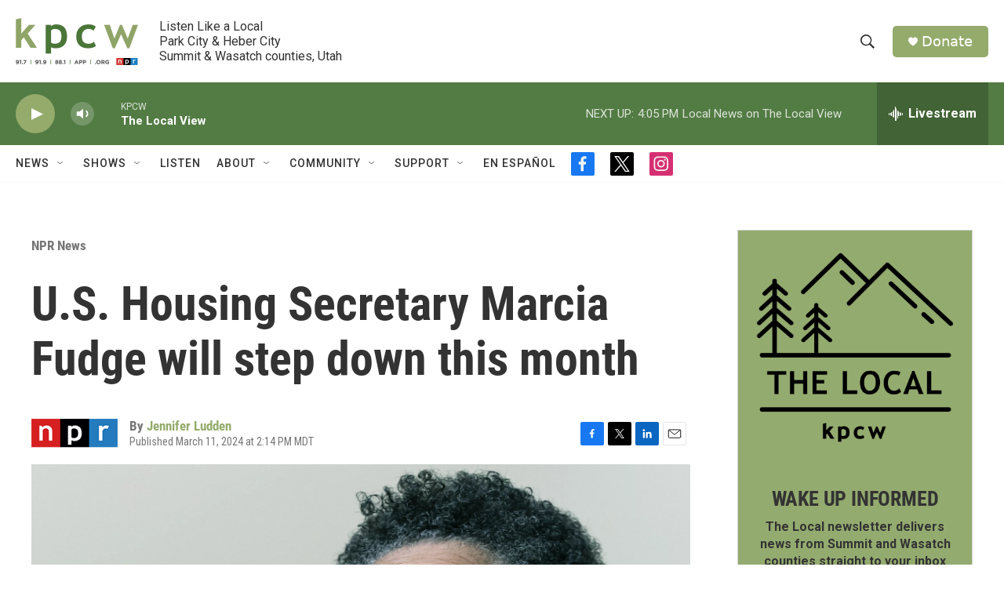

--- FILE ---
content_type: text/html; charset=utf-8
request_url: https://www.google.com/recaptcha/api2/aframe
body_size: 268
content:
<!DOCTYPE HTML><html><head><meta http-equiv="content-type" content="text/html; charset=UTF-8"></head><body><script nonce="7Aix18LTtGMjFp25YavVxQ">/** Anti-fraud and anti-abuse applications only. See google.com/recaptcha */ try{var clients={'sodar':'https://pagead2.googlesyndication.com/pagead/sodar?'};window.addEventListener("message",function(a){try{if(a.source===window.parent){var b=JSON.parse(a.data);var c=clients[b['id']];if(c){var d=document.createElement('img');d.src=c+b['params']+'&rc='+(localStorage.getItem("rc::a")?sessionStorage.getItem("rc::b"):"");window.document.body.appendChild(d);sessionStorage.setItem("rc::e",parseInt(sessionStorage.getItem("rc::e")||0)+1);localStorage.setItem("rc::h",'1763678830460');}}}catch(b){}});window.parent.postMessage("_grecaptcha_ready", "*");}catch(b){}</script></body></html>